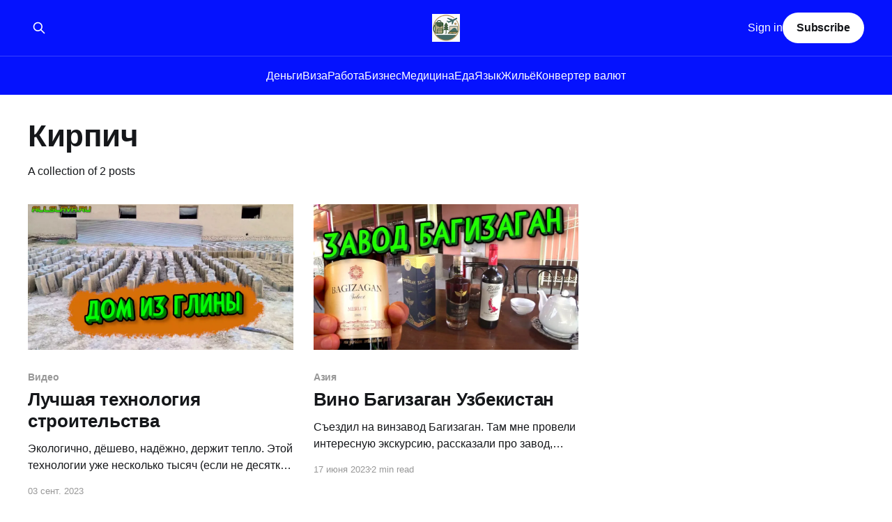

--- FILE ---
content_type: text/html; charset=utf-8
request_url: https://allslava.ru/tag/kirpich/
body_size: 4425
content:
<!DOCTYPE html>
<html lang="ru">
<head>

    <title>Кирпич - Ведающий Вьетнам</title>
    <meta charset="utf-8" />
    <meta http-equiv="X-UA-Compatible" content="IE=edge" />
    <meta name="HandheldFriendly" content="True" />
    <meta name="viewport" content="width=device-width, initial-scale=1.0" />
    
    <link rel="preload" as="style" href="/assets/built/screen.css?v=5b6a6733ea" />
    <link rel="preload" as="script" href="/assets/built/casper.js?v=5b6a6733ea" />

    <link rel="stylesheet" type="text/css" href="/assets/built/screen.css?v=5b6a6733ea" />

    <link rel="icon" href="https://allslava.ru/content/images/size/w256h256/2025/11/allslavaru-logo2-1.png" type="image/png">
    <link rel="canonical" href="https://allslava.ru/tag/kirpich/">
    <meta name="referrer" content="no-referrer-when-downgrade">
    
    <meta property="og:site_name" content="Ведающий Вьетнам">
    <meta property="og:type" content="website">
    <meta property="og:title" content="Кирпич - Ведающий Вьетнам">
    <meta property="og:url" content="https://allslava.ru/tag/kirpich/">
    <meta name="twitter:card" content="summary">
    <meta name="twitter:title" content="Кирпич - Ведающий Вьетнам">
    <meta name="twitter:url" content="https://allslava.ru/tag/kirpich/">
    
    <script type="application/ld+json">
{
    "@context": "https://schema.org",
    "@type": "Series",
    "publisher": {
        "@type": "Organization",
        "name": "Ведающий Вьетнам",
        "url": "https://allslava.ru/",
        "logo": {
            "@type": "ImageObject",
            "url": "https://allslava.ru/content/images/2025/11/allslavaru-logo2-2.png",
            "width": 60,
            "height": 60
        }
    },
    "url": "https://allslava.ru/tag/kirpich/",
    "name": "Кирпич",
    "mainEntityOfPage": "https://allslava.ru/tag/kirpich/"
}
    </script>

    <meta name="generator" content="Ghost 6.14">
    <link rel="alternate" type="application/rss+xml" title="Ведающий Вьетнам" href="https://allslava.ru/rss/">
    <script defer src="https://cdn.jsdelivr.net/ghost/portal@~2.56/umd/portal.min.js" data-i18n="true" data-ghost="https://allslava.ru/" data-key="ccd2676f59d58bc301bbad72df" data-api="https://allslava.ru/ghost/api/content/" data-locale="ru" crossorigin="anonymous"></script><style id="gh-members-styles">.gh-post-upgrade-cta-content,
.gh-post-upgrade-cta {
    display: flex;
    flex-direction: column;
    align-items: center;
    font-family: -apple-system, BlinkMacSystemFont, 'Segoe UI', Roboto, Oxygen, Ubuntu, Cantarell, 'Open Sans', 'Helvetica Neue', sans-serif;
    text-align: center;
    width: 100%;
    color: #ffffff;
    font-size: 16px;
}

.gh-post-upgrade-cta-content {
    border-radius: 8px;
    padding: 40px 4vw;
}

.gh-post-upgrade-cta h2 {
    color: #ffffff;
    font-size: 28px;
    letter-spacing: -0.2px;
    margin: 0;
    padding: 0;
}

.gh-post-upgrade-cta p {
    margin: 20px 0 0;
    padding: 0;
}

.gh-post-upgrade-cta small {
    font-size: 16px;
    letter-spacing: -0.2px;
}

.gh-post-upgrade-cta a {
    color: #ffffff;
    cursor: pointer;
    font-weight: 500;
    box-shadow: none;
    text-decoration: underline;
}

.gh-post-upgrade-cta a:hover {
    color: #ffffff;
    opacity: 0.8;
    box-shadow: none;
    text-decoration: underline;
}

.gh-post-upgrade-cta a.gh-btn {
    display: block;
    background: #ffffff;
    text-decoration: none;
    margin: 28px 0 0;
    padding: 8px 18px;
    border-radius: 4px;
    font-size: 16px;
    font-weight: 600;
}

.gh-post-upgrade-cta a.gh-btn:hover {
    opacity: 0.92;
}</style>
    <script defer src="https://cdn.jsdelivr.net/ghost/sodo-search@~1.8/umd/sodo-search.min.js" data-key="ccd2676f59d58bc301bbad72df" data-styles="https://cdn.jsdelivr.net/ghost/sodo-search@~1.8/umd/main.css" data-sodo-search="https://allslava.ru/" data-locale="ru" crossorigin="anonymous"></script>
    
    <link href="https://allslava.ru/webmentions/receive/" rel="webmention">
    <script defer src="/public/cards.min.js?v=5b6a6733ea"></script>
    <link rel="stylesheet" type="text/css" href="/public/cards.min.css?v=5b6a6733ea">
    <script defer src="/public/comment-counts.min.js?v=5b6a6733ea" data-ghost-comments-counts-api="https://allslava.ru/members/api/comments/counts/"></script>
    <script defer src="/public/member-attribution.min.js?v=5b6a6733ea"></script><style>:root {--ghost-accent-color: #0512fe;}</style>
    <!-- START Umami -->
<script defer src="https://umami.allslava.ru/script.js" data-website-id="9afc4264-b6a2-4235-8d31-588bbeacb1e7"></script>
<!-- END Umami -->

<!-- START Yandex.Metrika --> 
<script type="text/javascript">     (function(m,e,t,r,i,k,a){         m[i]=m[i]||function(){(m[i].a=m[i].a||[]).push(arguments)};         m[i].l=1*new Date();         for (var j = 0; j < document.scripts.length; j++) {if (document.scripts[j].src === r) { return; }}         k=e.createElement(t),a=e.getElementsByTagName(t)[0],k.async=1,k.src=r,a.parentNode.insertBefore(k,a)     })(window, document,'script','https://mc.yandex.ru/metrika/tag.js', 'ym');      ym(87202723, 'init', {webvisor:true, clickmap:true, accurateTrackBounce:true, trackLinks:true}); </script> <noscript><div><img src="https://mc.yandex.ru/watch/87202723" style="position:absolute; left:-9999px;" alt="" /></div></noscript> <!-- /Yandex.Metrika counter -->   
<!-- END Yandex.Metrika -->

</head>
<body class="tag-template tag-kirpich is-head-stacked has-cover">
<div class="viewport">

    <header id="gh-head" class="gh-head outer">
        <div class="gh-head-inner inner">
            <div class="gh-head-brand">
                <a class="gh-head-logo" href="https://allslava.ru">
                        <img src="https://allslava.ru/content/images/2025/11/allslavaru-logo2-2.png" alt="Ведающий Вьетнам">
                </a>
                <button class="gh-search gh-icon-btn" aria-label="Search this site" data-ghost-search><svg xmlns="http://www.w3.org/2000/svg" fill="none" viewBox="0 0 24 24" stroke="currentColor" stroke-width="2" width="20" height="20"><path stroke-linecap="round" stroke-linejoin="round" d="M21 21l-6-6m2-5a7 7 0 11-14 0 7 7 0 0114 0z"></path></svg></button>
                <button class="gh-burger" aria-label="Main Menu"></button>
            </div>

            <nav class="gh-head-menu">
                <ul class="nav">
    <li class="nav-dienghi"><a href="https://allslava.ru/tag/dengi/">Деньги</a></li>
    <li class="nav-viza"><a href="https://allslava.ru/tag/viza/">Виза</a></li>
    <li class="nav-rabota"><a href="https://allslava.ru/tag/rabota/">Работа</a></li>
    <li class="nav-biznies"><a href="https://allslava.ru/tag/biznes/">Бизнес</a></li>
    <li class="nav-mieditsina"><a href="https://allslava.ru/tag/medicina/">Медицина</a></li>
    <li class="nav-ieda"><a href="https://allslava.ru/tag/eda/">Еда</a></li>
    <li class="nav-iazyk"><a href="https://allslava.ru/tag/yazyk/">Язык</a></li>
    <li class="nav-zhilio"><a href="https://allslava.ru/tag/zhilyo/">Жильё</a></li>
    <li class="nav-konviertier-valiut"><a href="https://allslava.ru/konverter-valyut/">Конвертер валют</a></li>
</ul>

            </nav>

            <div class="gh-head-actions">
                    <button class="gh-search gh-icon-btn" aria-label="Search this site" data-ghost-search><svg xmlns="http://www.w3.org/2000/svg" fill="none" viewBox="0 0 24 24" stroke="currentColor" stroke-width="2" width="20" height="20"><path stroke-linecap="round" stroke-linejoin="round" d="M21 21l-6-6m2-5a7 7 0 11-14 0 7 7 0 0114 0z"></path></svg></button>
                    <div class="gh-head-members">
                                <a class="gh-head-link" href="#/portal/signin" data-portal="signin">Sign in</a>
                                <a class="gh-head-button" href="#/portal/signup" data-portal="signup">Subscribe</a>
                    </div>
            </div>
        </div>
    </header>

    <div class="site-content">
        
<main id="site-main" class="site-main outer">
<div class="inner posts">
    <div class="post-feed">

        <section class="post-card post-card-large">


            <div class="post-card-content">
            <div class="post-card-content-link">
                <header class="post-card-header">
                    <h2 class="post-card-title">Кирпич</h2>
                </header>
                <div class="post-card-excerpt">
                        A collection of 2 posts
                </div>
            </div>
            </div>

        </section>

            
<article class="post-card post tag-video tag-aziya tag-glina tag-dom tag-kirpich tag-uzbekistan tag-hash-migrated-1763133431956 tag-hash-wp-69174802070d9d001b0960b0 tag-hash-wp-post-69174802070d9d001b0960b2 tag-hash-import-2025-11-14-22-17">

    <a class="post-card-image-link" href="/luchshaya-tehnologiya-stroitelstva/">

        <img class="post-card-image"
            srcset="/content/images/size/w300/2025/11/luchshaya-tehnologiya-stroitelstva.webp 300w,
                    /content/images/size/w600/2025/11/luchshaya-tehnologiya-stroitelstva.webp 600w,
                    /content/images/size/w1000/2025/11/luchshaya-tehnologiya-stroitelstva.webp 1000w,
                    /content/images/size/w2000/2025/11/luchshaya-tehnologiya-stroitelstva.webp 2000w"
            sizes="(max-width: 1000px) 400px, 800px"
            src="/content/images/size/w600/2025/11/luchshaya-tehnologiya-stroitelstva.webp"
            alt="Лучшая технология строительства"
            loading="lazy"
        />


    </a>

    <div class="post-card-content">

        <a class="post-card-content-link" href="/luchshaya-tehnologiya-stroitelstva/">
            <header class="post-card-header">
                <div class="post-card-tags">
                        <span class="post-card-primary-tag">Видео</span>
                </div>
                <h2 class="post-card-title">
                    Лучшая технология строительства
                </h2>
            </header>
                <div class="post-card-excerpt">Экологично, дёшево, надёжно, держит тепло.

Этой технологии уже несколько тысяч (если не десятков тысяч) лет. Но к сожалению маркетологи работают хорошо и запудрили людям мозги и большинство строит дома из химозных неэффективных и дорогих материалов.


Видео


Это видео на ютуп</div>
        </a>

        <footer class="post-card-meta">
            <time class="post-card-meta-date" datetime="2023-09-03">03 сент. 2023</time>
                <script
    data-ghost-comment-count="6917535837b73c00012b0d98"
    data-ghost-comment-count-empty=""
    data-ghost-comment-count-singular="comment"
    data-ghost-comment-count-plural="comments"
    data-ghost-comment-count-tag="span"
    data-ghost-comment-count-class-name=""
    data-ghost-comment-count-autowrap="true"
>
</script>
        </footer>

    </div>

</article>
            
<article class="post-card post tag-aziya tag-bagizagan tag-video tag-bassejn tag-brendi tag-vino tag-vinograd tag-zavod tag-kirpich tag-konservanty tag-konyak tag-pogreb tag-puteshestviya tag-saman tag-tutovnik tag-uzbekistan tag-ceny tag-ekskursiya">

    <a class="post-card-image-link" href="/vino-bagizagan-uzbekistan/">

        <img class="post-card-image"
            srcset="/content/images/size/w300/2025/11/vino-bagizagan-uzbekistan.webp 300w,
                    /content/images/size/w600/2025/11/vino-bagizagan-uzbekistan.webp 600w,
                    /content/images/size/w1000/2025/11/vino-bagizagan-uzbekistan.webp 1000w,
                    /content/images/size/w2000/2025/11/vino-bagizagan-uzbekistan.webp 2000w"
            sizes="(max-width: 1000px) 400px, 800px"
            src="/content/images/size/w600/2025/11/vino-bagizagan-uzbekistan.webp"
            alt="Вино Багизаган Узбекистан"
            loading="lazy"
        />


    </a>

    <div class="post-card-content">

        <a class="post-card-content-link" href="/vino-bagizagan-uzbekistan/">
            <header class="post-card-header">
                <div class="post-card-tags">
                        <span class="post-card-primary-tag">Азия</span>
                </div>
                <h2 class="post-card-title">
                    Вино Багизаган Узбекистан
                </h2>
            </header>
                <div class="post-card-excerpt">Съездил на винзавод Багизаган.

Там мне провели интересную экскурсию, рассказали про завод, вино и коньяк.


Что в видео?


Посещение винного завода

 * Автор видео отправляется в село Багизаган, чтобы купить коньяк для отправки в Россию.
 * В селе находится винный завод, где автор посещает производство и знакомится с процессом виноделия.


Особенности виноделия</div>
        </a>

        <footer class="post-card-meta">
            <time class="post-card-meta-date" datetime="2023-06-17">17 июня 2023</time>
                <span class="post-card-meta-length">2 min read</span>
                <script
    data-ghost-comment-count="6917535837b73c00012b0d77"
    data-ghost-comment-count-empty=""
    data-ghost-comment-count-singular="comment"
    data-ghost-comment-count-plural="comments"
    data-ghost-comment-count-tag="span"
    data-ghost-comment-count-class-name=""
    data-ghost-comment-count-autowrap="true"
>
</script>
        </footer>

    </div>

</article>

    </div>

    <nav class="pagination">
    <span class="page-number">Page 1 of 1</span>
</nav>

    
</div>
</main>

    </div>

    <footer class="site-footer outer">
        <div class="inner">
            <section class="copyright"><a href="https://allslava.ru">Ведающий Вьетнам</a> &copy; 2026</section>
            <nav class="site-footer-nav">
                <ul class="nav">
    <li class="nav-sign-up"><a href="#/portal/">Sign up</a></li>
    <li class="nav-konviertier-valiut"><a href="https://allslava.ru/konverter-valyut/">Конвертер валют</a></li>
</ul>

            </nav>
            <div class="gh-powered-by"><a href="https://ghost.org/" target="_blank" rel="noopener">Powered by Ghost</a></div>
        </div>
    </footer>

</div>


<script
    src="https://code.jquery.com/jquery-3.5.1.min.js"
    integrity="sha256-9/aliU8dGd2tb6OSsuzixeV4y/faTqgFtohetphbbj0="
    crossorigin="anonymous">
</script>
<script src="/assets/built/casper.js?v=5b6a6733ea"></script>
<script>
$(document).ready(function () {
    // Mobile Menu Trigger
    $('.gh-burger').click(function () {
        $('body').toggleClass('gh-head-open');
    });
    // FitVids - Makes video embeds responsive
    $(".gh-content").fitVids();
});
</script>



</body>
</html>
